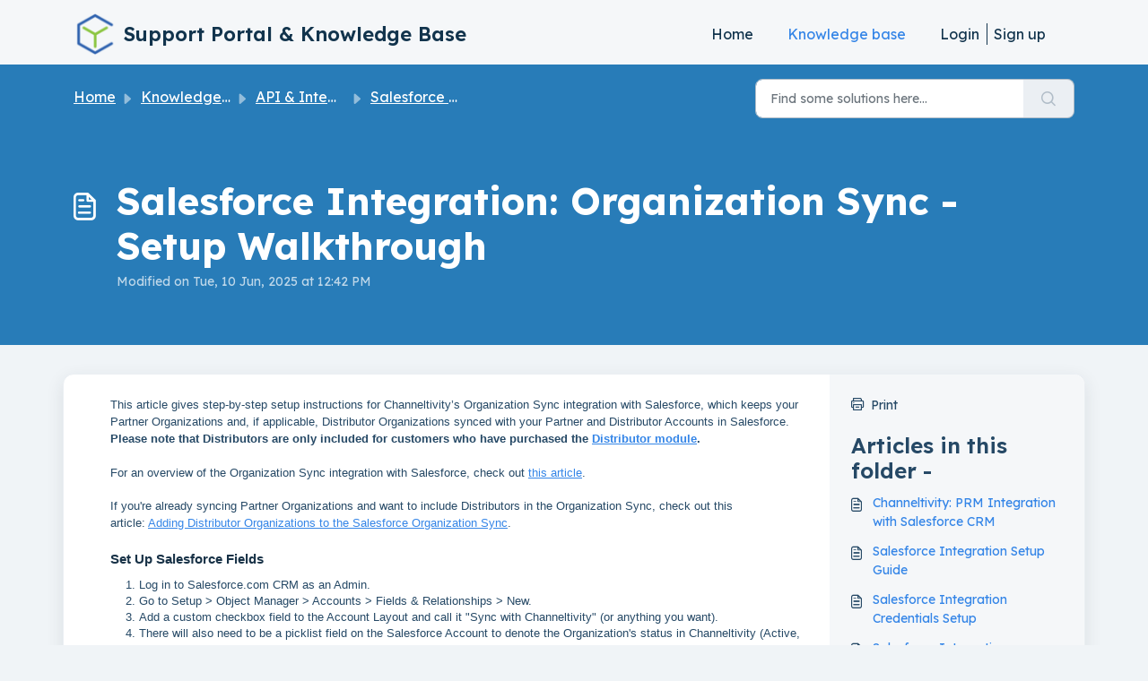

--- FILE ---
content_type: application/javascript
request_url: https://help.channeltivity.com/assets/cdn/portal/scripts/nonce.js
body_size: -2214
content:
(window.webpackJsonp=window.webpackJsonp||[]).push([[99],{209:function(e,t,a){a.nc=window.cspNonce}},[[209,0]]]);